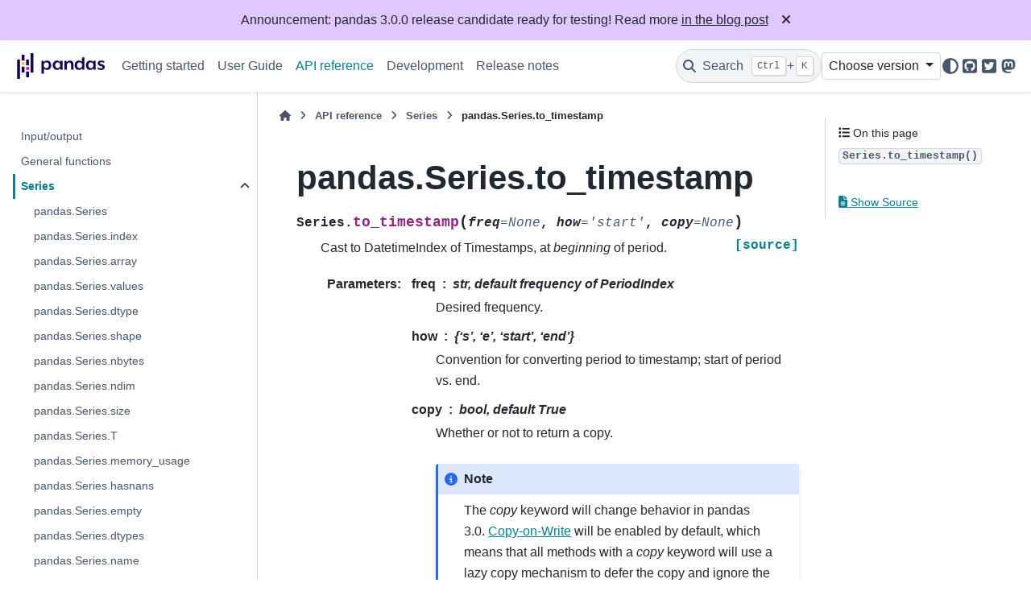

--- FILE ---
content_type: text/html
request_url: http://pandas.pydata.org/pandas-docs/stable/reference/api/pandas.Series.to_timestamp.html
body_size: 9228
content:

<!DOCTYPE html>


<html lang="en" data-content_root="../../" >

  <head>
    <meta charset="utf-8" />
    <meta name="viewport" content="width=device-width, initial-scale=1.0" /><meta name="viewport" content="width=device-width, initial-scale=1" />

    <title>pandas.Series.to_timestamp &#8212; pandas 2.3.3 documentation</title>
  
  
  
  <script data-cfasync="false">
    document.documentElement.dataset.mode = localStorage.getItem("mode") || "";
    document.documentElement.dataset.theme = localStorage.getItem("theme") || "";
  </script>
  <!--
    this give us a css class that will be invisible only if js is disabled
  -->
  <noscript>
    <style>
      .pst-js-only { display: none !important; }

    </style>
  </noscript>
  
  <!-- Loaded before other Sphinx assets -->
  <link href="../../_static/styles/theme.css?digest=956a7be408686d7d6a7b" rel="stylesheet" />
<link href="../../_static/styles/pydata-sphinx-theme.css?digest=956a7be408686d7d6a7b" rel="stylesheet" />

    <link rel="stylesheet" type="text/css" href="../../_static/pygments.css?v=03e43079" />
    <link rel="stylesheet" type="text/css" href="../../_static/plot_directive.css" />
    <link rel="stylesheet" type="text/css" href="../../_static/copybutton.css?v=76b2166b" />
    <link rel="stylesheet" type="text/css" href="../../_static/sphinx-design.min.css?v=95c83b7e" />
    <link rel="stylesheet" type="text/css" href="../../_static/css/getting_started.css?v=150e0881" />
    <link rel="stylesheet" type="text/css" href="../../_static/css/pandas.css?v=b7db95b1" />
  
  <!-- So that users can add custom icons -->
  <script src="../../_static/scripts/fontawesome.js?digest=956a7be408686d7d6a7b"></script>
  <!-- Pre-loaded scripts that we'll load fully later -->
  <link rel="preload" as="script" href="../../_static/scripts/bootstrap.js?digest=956a7be408686d7d6a7b" />
<link rel="preload" as="script" href="../../_static/scripts/pydata-sphinx-theme.js?digest=956a7be408686d7d6a7b" />

    <script src="../../_static/documentation_options.js?v=f4302432"></script>
    <script src="../../_static/doctools.js?v=9bcbadda"></script>
    <script src="../../_static/sphinx_highlight.js?v=dc90522c"></script>
    <script src="../../_static/clipboard.min.js?v=a7894cd8"></script>
    <script src="../../_static/copybutton.js?v=f281be69"></script>
    <script src="../../_static/design-tabs.js?v=f930bc37"></script>
    <script data-domain="pandas.pydata.org" defer="defer" src="https://views.scientific-python.org/js/script.js"></script>
    <script src="https://cdn.jsdelivr.net/npm/@jupyter-widgets/html-manager@^1.0.1/dist/embed-amd.js"></script>
    <script>DOCUMENTATION_OPTIONS.pagename = 'reference/api/pandas.Series.to_timestamp';</script>
    <script>
        DOCUMENTATION_OPTIONS.theme_version = '0.16.1';
        DOCUMENTATION_OPTIONS.theme_switcher_json_url = 'https://pandas.pydata.org/versions.json';
        DOCUMENTATION_OPTIONS.theme_switcher_version_match = '2.3';
        DOCUMENTATION_OPTIONS.show_version_warning_banner =
            false;
        </script>
    <link rel="icon" href="../../_static/favicon.ico"/>
    <link rel="index" title="Index" href="../../genindex.html" />
    <link rel="search" title="Search" href="../../search.html" />
    <link rel="next" title="pandas.Series.to_list" href="pandas.Series.to_list.html" />
    <link rel="prev" title="pandas.Series.to_period" href="pandas.Series.to_period.html" />
  <meta name="viewport" content="width=device-width, initial-scale=1"/>
  <meta name="docsearch:language" content="en"/>
  <meta name="docsearch:version" content="2.3.3" />
  </head>
  
  
  <body data-bs-spy="scroll" data-bs-target=".bd-toc-nav" data-offset="180" data-bs-root-margin="0px 0px -60%" data-default-mode="">

  
  
  <div id="pst-skip-link" class="skip-link d-print-none"><a href="#main-content">Skip to main content</a></div>
  
  <div id="pst-scroll-pixel-helper"></div>
  
  <button type="button" class="btn rounded-pill" id="pst-back-to-top">
    <i class="fa-solid fa-arrow-up"></i>Back to top</button>

  
  <dialog id="pst-search-dialog">
    
<form class="bd-search d-flex align-items-center"
      action="../../search.html"
      method="get">
  <i class="fa-solid fa-magnifying-glass"></i>
  <input type="search"
         class="form-control"
         name="q"
         placeholder="Search the docs ..."
         aria-label="Search the docs ..."
         autocomplete="off"
         autocorrect="off"
         autocapitalize="off"
         spellcheck="false"/>
  <span class="search-button__kbd-shortcut"><kbd class="kbd-shortcut__modifier">Ctrl</kbd>+<kbd>K</kbd></span>
</form>
  </dialog>

  <div class="pst-async-banner-revealer d-none">
  <aside id="bd-header-version-warning" class="d-none d-print-none" aria-label="Version warning"></aside>
  <aside class="bd-header-announcement d-print-none d-none" aria-label="Announcement" data-pst-announcement-url="https://raw.githubusercontent.com/pandas-dev/pandas/main/doc/_templates/docs-announcement-banner.html"></aside>
</div>

  
    <header class="bd-header navbar navbar-expand-lg bd-navbar d-print-none">
<div class="bd-header__inner bd-page-width">
  <button class="pst-navbar-icon sidebar-toggle primary-toggle" aria-label="Site navigation">
    <span class="fa-solid fa-bars"></span>
  </button>
  
  
  <div class=" navbar-header-items__start">
    
      <div class="navbar-item">

  
    
  

<a class="navbar-brand logo" href="../../index.html">
  
  
  
  
  
    
    
      
    
    
    <img src="../../_static/pandas.svg" class="logo__image only-light" alt="pandas 2.3.3 documentation - Home"/>
    <img src="https://pandas.pydata.org/static/img/pandas_white.svg" class="logo__image only-dark pst-js-only" alt="pandas 2.3.3 documentation - Home"/>
  
  
</a></div>
    
  </div>
  
  <div class=" navbar-header-items">
    
    <div class="me-auto navbar-header-items__center">
      
        <div class="navbar-item">
<nav>
  <ul class="bd-navbar-elements navbar-nav">
    
<li class="nav-item ">
  <a class="nav-link nav-internal" href="../../getting_started/index.html">
    Getting started
  </a>
</li>


<li class="nav-item ">
  <a class="nav-link nav-internal" href="../../user_guide/index.html">
    User Guide
  </a>
</li>


<li class="nav-item current active">
  <a class="nav-link nav-internal" href="../index.html">
    API reference
  </a>
</li>


<li class="nav-item ">
  <a class="nav-link nav-internal" href="../../development/index.html">
    Development
  </a>
</li>


<li class="nav-item ">
  <a class="nav-link nav-internal" href="../../whatsnew/index.html">
    Release notes
  </a>
</li>

  </ul>
</nav></div>
      
    </div>
    
    
    <div class="navbar-header-items__end">
      
        <div class="navbar-item navbar-persistent--container">
          

<button class="btn search-button-field search-button__button pst-js-only" title="Search" aria-label="Search" data-bs-placement="bottom" data-bs-toggle="tooltip">
 <i class="fa-solid fa-magnifying-glass"></i>
 <span class="search-button__default-text">Search</span>
 <span class="search-button__kbd-shortcut"><kbd class="kbd-shortcut__modifier">Ctrl</kbd>+<kbd class="kbd-shortcut__modifier">K</kbd></span>
</button>
        </div>
      
      
        <div class="navbar-item">
<div class="version-switcher__container dropdown pst-js-only">
  <button id="pst-version-switcher-button-2"
    type="button"
    class="version-switcher__button btn btn-sm dropdown-toggle"
    data-bs-toggle="dropdown"
    aria-haspopup="listbox"
    aria-controls="pst-version-switcher-list-2"
    aria-label="Version switcher list"
  >
    Choose version  <!-- this text may get changed later by javascript -->
    <span class="caret"></span>
  </button>
  <div id="pst-version-switcher-list-2"
    class="version-switcher__menu dropdown-menu list-group-flush py-0"
    role="listbox" aria-labelledby="pst-version-switcher-button-2">
    <!-- dropdown will be populated by javascript on page load -->
  </div>
</div></div>
      
        <div class="navbar-item">

<button class="btn btn-sm nav-link pst-navbar-icon theme-switch-button pst-js-only" aria-label="Color mode" data-bs-title="Color mode"  data-bs-placement="bottom" data-bs-toggle="tooltip">
  <i class="theme-switch fa-solid fa-sun                fa-lg" data-mode="light" title="Light"></i>
  <i class="theme-switch fa-solid fa-moon               fa-lg" data-mode="dark"  title="Dark"></i>
  <i class="theme-switch fa-solid fa-circle-half-stroke fa-lg" data-mode="auto"  title="System Settings"></i>
</button></div>
      
        <div class="navbar-item"><ul class="navbar-icon-links"
    aria-label="Icon Links">
        <li class="nav-item">
          
          
          
          
          
          
          
          
          <a href="https://github.com/pandas-dev/pandas" title="GitHub" class="nav-link pst-navbar-icon" rel="noopener" target="_blank" data-bs-toggle="tooltip" data-bs-placement="bottom"><i class="fa-brands fa-square-github fa-lg" aria-hidden="true"></i>
            <span class="sr-only">GitHub</span></a>
        </li>
        <li class="nav-item">
          
          
          
          
          
          
          
          
          <a href="https://twitter.com/pandas_dev" title="Twitter" class="nav-link pst-navbar-icon" rel="noopener" target="_blank" data-bs-toggle="tooltip" data-bs-placement="bottom"><i class="fa-brands fa-square-twitter fa-lg" aria-hidden="true"></i>
            <span class="sr-only">Twitter</span></a>
        </li>
        <li class="nav-item">
          
          
          
          
          
          
          
          
          <a href="https://fosstodon.org/@pandas_dev" title="Mastodon" class="nav-link pst-navbar-icon" rel="noopener" target="_blank" data-bs-toggle="tooltip" data-bs-placement="bottom"><i class="fa-brands fa-mastodon fa-lg" aria-hidden="true"></i>
            <span class="sr-only">Mastodon</span></a>
        </li>
</ul></div>
      
    </div>
    
  </div>
  
  
    <div class="navbar-persistent--mobile">

<button class="btn search-button-field search-button__button pst-js-only" title="Search" aria-label="Search" data-bs-placement="bottom" data-bs-toggle="tooltip">
 <i class="fa-solid fa-magnifying-glass"></i>
 <span class="search-button__default-text">Search</span>
 <span class="search-button__kbd-shortcut"><kbd class="kbd-shortcut__modifier">Ctrl</kbd>+<kbd class="kbd-shortcut__modifier">K</kbd></span>
</button>
    </div>
  

  
    <button class="pst-navbar-icon sidebar-toggle secondary-toggle" aria-label="On this page">
      <span class="fa-solid fa-outdent"></span>
    </button>
  
</div>

    </header>
  

  <div class="bd-container">
    <div class="bd-container__inner bd-page-width">
      
      
      
      <dialog id="pst-primary-sidebar-modal"></dialog>
      <div id="pst-primary-sidebar" class="bd-sidebar-primary bd-sidebar">
        

  
  <div class="sidebar-header-items sidebar-primary__section">
    
    
      <div class="sidebar-header-items__center">
        
          
          
            <div class="navbar-item">
<nav>
  <ul class="bd-navbar-elements navbar-nav">
    
<li class="nav-item ">
  <a class="nav-link nav-internal" href="../../getting_started/index.html">
    Getting started
  </a>
</li>


<li class="nav-item ">
  <a class="nav-link nav-internal" href="../../user_guide/index.html">
    User Guide
  </a>
</li>


<li class="nav-item current active">
  <a class="nav-link nav-internal" href="../index.html">
    API reference
  </a>
</li>


<li class="nav-item ">
  <a class="nav-link nav-internal" href="../../development/index.html">
    Development
  </a>
</li>


<li class="nav-item ">
  <a class="nav-link nav-internal" href="../../whatsnew/index.html">
    Release notes
  </a>
</li>

  </ul>
</nav></div>
          
        
      </div>
    
    
    
      <div class="sidebar-header-items__end">
        
          <div class="navbar-item">
<div class="version-switcher__container dropdown pst-js-only">
  <button id="pst-version-switcher-button-3"
    type="button"
    class="version-switcher__button btn btn-sm dropdown-toggle"
    data-bs-toggle="dropdown"
    aria-haspopup="listbox"
    aria-controls="pst-version-switcher-list-3"
    aria-label="Version switcher list"
  >
    Choose version  <!-- this text may get changed later by javascript -->
    <span class="caret"></span>
  </button>
  <div id="pst-version-switcher-list-3"
    class="version-switcher__menu dropdown-menu list-group-flush py-0"
    role="listbox" aria-labelledby="pst-version-switcher-button-3">
    <!-- dropdown will be populated by javascript on page load -->
  </div>
</div></div>
        
          <div class="navbar-item">

<button class="btn btn-sm nav-link pst-navbar-icon theme-switch-button pst-js-only" aria-label="Color mode" data-bs-title="Color mode"  data-bs-placement="bottom" data-bs-toggle="tooltip">
  <i class="theme-switch fa-solid fa-sun                fa-lg" data-mode="light" title="Light"></i>
  <i class="theme-switch fa-solid fa-moon               fa-lg" data-mode="dark"  title="Dark"></i>
  <i class="theme-switch fa-solid fa-circle-half-stroke fa-lg" data-mode="auto"  title="System Settings"></i>
</button></div>
        
          <div class="navbar-item"><ul class="navbar-icon-links"
    aria-label="Icon Links">
        <li class="nav-item">
          
          
          
          
          
          
          
          
          <a href="https://github.com/pandas-dev/pandas" title="GitHub" class="nav-link pst-navbar-icon" rel="noopener" target="_blank" data-bs-toggle="tooltip" data-bs-placement="bottom"><i class="fa-brands fa-square-github fa-lg" aria-hidden="true"></i>
            <span class="sr-only">GitHub</span></a>
        </li>
        <li class="nav-item">
          
          
          
          
          
          
          
          
          <a href="https://twitter.com/pandas_dev" title="Twitter" class="nav-link pst-navbar-icon" rel="noopener" target="_blank" data-bs-toggle="tooltip" data-bs-placement="bottom"><i class="fa-brands fa-square-twitter fa-lg" aria-hidden="true"></i>
            <span class="sr-only">Twitter</span></a>
        </li>
        <li class="nav-item">
          
          
          
          
          
          
          
          
          <a href="https://fosstodon.org/@pandas_dev" title="Mastodon" class="nav-link pst-navbar-icon" rel="noopener" target="_blank" data-bs-toggle="tooltip" data-bs-placement="bottom"><i class="fa-brands fa-mastodon fa-lg" aria-hidden="true"></i>
            <span class="sr-only">Mastodon</span></a>
        </li>
</ul></div>
        
      </div>
    
  </div>
  
    <div class="sidebar-primary-items__start sidebar-primary__section">
        <div class="sidebar-primary-item"><nav class="bd-links" id="bd-docs-nav" aria-label="Main navigation">
  <div class="bd-toc-item navbar-nav">
    
    <ul class="current nav bd-sidenav">
<li class="toctree-l1"><a class="reference internal" href="../io.html">Input/output</a></li>
<li class="toctree-l1"><a class="reference internal" href="../general_functions.html">General functions</a></li>
<li class="toctree-l1 current active has-children"><a class="reference internal" href="../series.html">Series</a><details open="open"><summary><span class="toctree-toggle" role="presentation"><i class="fa-solid fa-chevron-down"></i></span></summary><ul class="current">
<li class="toctree-l2"><a class="reference internal" href="pandas.Series.html">pandas.Series</a></li>
<li class="toctree-l2"><a class="reference internal" href="pandas.Series.index.html">pandas.Series.index</a></li>
<li class="toctree-l2"><a class="reference internal" href="pandas.Series.array.html">pandas.Series.array</a></li>
<li class="toctree-l2"><a class="reference internal" href="pandas.Series.values.html">pandas.Series.values</a></li>
<li class="toctree-l2"><a class="reference internal" href="pandas.Series.dtype.html">pandas.Series.dtype</a></li>
<li class="toctree-l2"><a class="reference internal" href="pandas.Series.shape.html">pandas.Series.shape</a></li>
<li class="toctree-l2"><a class="reference internal" href="pandas.Series.nbytes.html">pandas.Series.nbytes</a></li>
<li class="toctree-l2"><a class="reference internal" href="pandas.Series.ndim.html">pandas.Series.ndim</a></li>
<li class="toctree-l2"><a class="reference internal" href="pandas.Series.size.html">pandas.Series.size</a></li>
<li class="toctree-l2"><a class="reference internal" href="pandas.Series.T.html">pandas.Series.T</a></li>
<li class="toctree-l2"><a class="reference internal" href="pandas.Series.memory_usage.html">pandas.Series.memory_usage</a></li>
<li class="toctree-l2"><a class="reference internal" href="pandas.Series.hasnans.html">pandas.Series.hasnans</a></li>
<li class="toctree-l2"><a class="reference internal" href="pandas.Series.empty.html">pandas.Series.empty</a></li>
<li class="toctree-l2"><a class="reference internal" href="pandas.Series.dtypes.html">pandas.Series.dtypes</a></li>
<li class="toctree-l2"><a class="reference internal" href="pandas.Series.name.html">pandas.Series.name</a></li>
<li class="toctree-l2"><a class="reference internal" href="pandas.Series.flags.html">pandas.Series.flags</a></li>
<li class="toctree-l2"><a class="reference internal" href="pandas.Series.set_flags.html">pandas.Series.set_flags</a></li>
<li class="toctree-l2"><a class="reference internal" href="pandas.Series.astype.html">pandas.Series.astype</a></li>
<li class="toctree-l2"><a class="reference internal" href="pandas.Series.convert_dtypes.html">pandas.Series.convert_dtypes</a></li>
<li class="toctree-l2"><a class="reference internal" href="pandas.Series.infer_objects.html">pandas.Series.infer_objects</a></li>
<li class="toctree-l2"><a class="reference internal" href="pandas.Series.copy.html">pandas.Series.copy</a></li>
<li class="toctree-l2"><a class="reference internal" href="pandas.Series.bool.html">pandas.Series.bool</a></li>
<li class="toctree-l2"><a class="reference internal" href="pandas.Series.to_numpy.html">pandas.Series.to_numpy</a></li>
<li class="toctree-l2"><a class="reference internal" href="pandas.Series.to_period.html">pandas.Series.to_period</a></li>
<li class="toctree-l2 current active"><a class="current reference internal" href="#">pandas.Series.to_timestamp</a></li>
<li class="toctree-l2"><a class="reference internal" href="pandas.Series.to_list.html">pandas.Series.to_list</a></li>
<li class="toctree-l2"><a class="reference internal" href="pandas.Series.__array__.html">pandas.Series.__array__</a></li>
<li class="toctree-l2"><a class="reference internal" href="pandas.Series.get.html">pandas.Series.get</a></li>
<li class="toctree-l2"><a class="reference internal" href="pandas.Series.at.html">pandas.Series.at</a></li>
<li class="toctree-l2"><a class="reference internal" href="pandas.Series.iat.html">pandas.Series.iat</a></li>
<li class="toctree-l2"><a class="reference internal" href="pandas.Series.loc.html">pandas.Series.loc</a></li>
<li class="toctree-l2"><a class="reference internal" href="pandas.Series.iloc.html">pandas.Series.iloc</a></li>
<li class="toctree-l2"><a class="reference internal" href="pandas.Series.__iter__.html">pandas.Series.__iter__</a></li>
<li class="toctree-l2"><a class="reference internal" href="pandas.Series.items.html">pandas.Series.items</a></li>
<li class="toctree-l2"><a class="reference internal" href="pandas.Series.keys.html">pandas.Series.keys</a></li>
<li class="toctree-l2"><a class="reference internal" href="pandas.Series.pop.html">pandas.Series.pop</a></li>
<li class="toctree-l2"><a class="reference internal" href="pandas.Series.item.html">pandas.Series.item</a></li>
<li class="toctree-l2"><a class="reference internal" href="pandas.Series.xs.html">pandas.Series.xs</a></li>
<li class="toctree-l2"><a class="reference internal" href="pandas.Series.add.html">pandas.Series.add</a></li>
<li class="toctree-l2"><a class="reference internal" href="pandas.Series.sub.html">pandas.Series.sub</a></li>
<li class="toctree-l2"><a class="reference internal" href="pandas.Series.mul.html">pandas.Series.mul</a></li>
<li class="toctree-l2"><a class="reference internal" href="pandas.Series.div.html">pandas.Series.div</a></li>
<li class="toctree-l2"><a class="reference internal" href="pandas.Series.truediv.html">pandas.Series.truediv</a></li>
<li class="toctree-l2"><a class="reference internal" href="pandas.Series.floordiv.html">pandas.Series.floordiv</a></li>
<li class="toctree-l2"><a class="reference internal" href="pandas.Series.mod.html">pandas.Series.mod</a></li>
<li class="toctree-l2"><a class="reference internal" href="pandas.Series.pow.html">pandas.Series.pow</a></li>
<li class="toctree-l2"><a class="reference internal" href="pandas.Series.radd.html">pandas.Series.radd</a></li>
<li class="toctree-l2"><a class="reference internal" href="pandas.Series.rsub.html">pandas.Series.rsub</a></li>
<li class="toctree-l2"><a class="reference internal" href="pandas.Series.rmul.html">pandas.Series.rmul</a></li>
<li class="toctree-l2"><a class="reference internal" href="pandas.Series.rdiv.html">pandas.Series.rdiv</a></li>
<li class="toctree-l2"><a class="reference internal" href="pandas.Series.rtruediv.html">pandas.Series.rtruediv</a></li>
<li class="toctree-l2"><a class="reference internal" href="pandas.Series.rfloordiv.html">pandas.Series.rfloordiv</a></li>
<li class="toctree-l2"><a class="reference internal" href="pandas.Series.rmod.html">pandas.Series.rmod</a></li>
<li class="toctree-l2"><a class="reference internal" href="pandas.Series.rpow.html">pandas.Series.rpow</a></li>
<li class="toctree-l2"><a class="reference internal" href="pandas.Series.combine.html">pandas.Series.combine</a></li>
<li class="toctree-l2"><a class="reference internal" href="pandas.Series.combine_first.html">pandas.Series.combine_first</a></li>
<li class="toctree-l2"><a class="reference internal" href="pandas.Series.round.html">pandas.Series.round</a></li>
<li class="toctree-l2"><a class="reference internal" href="pandas.Series.lt.html">pandas.Series.lt</a></li>
<li class="toctree-l2"><a class="reference internal" href="pandas.Series.gt.html">pandas.Series.gt</a></li>
<li class="toctree-l2"><a class="reference internal" href="pandas.Series.le.html">pandas.Series.le</a></li>
<li class="toctree-l2"><a class="reference internal" href="pandas.Series.ge.html">pandas.Series.ge</a></li>
<li class="toctree-l2"><a class="reference internal" href="pandas.Series.ne.html">pandas.Series.ne</a></li>
<li class="toctree-l2"><a class="reference internal" href="pandas.Series.eq.html">pandas.Series.eq</a></li>
<li class="toctree-l2"><a class="reference internal" href="pandas.Series.product.html">pandas.Series.product</a></li>
<li class="toctree-l2"><a class="reference internal" href="pandas.Series.dot.html">pandas.Series.dot</a></li>
<li class="toctree-l2"><a class="reference internal" href="pandas.Series.apply.html">pandas.Series.apply</a></li>
<li class="toctree-l2"><a class="reference internal" href="pandas.Series.agg.html">pandas.Series.agg</a></li>
<li class="toctree-l2"><a class="reference internal" href="pandas.Series.aggregate.html">pandas.Series.aggregate</a></li>
<li class="toctree-l2"><a class="reference internal" href="pandas.Series.transform.html">pandas.Series.transform</a></li>
<li class="toctree-l2"><a class="reference internal" href="pandas.Series.map.html">pandas.Series.map</a></li>
<li class="toctree-l2"><a class="reference internal" href="pandas.Series.groupby.html">pandas.Series.groupby</a></li>
<li class="toctree-l2"><a class="reference internal" href="pandas.Series.rolling.html">pandas.Series.rolling</a></li>
<li class="toctree-l2"><a class="reference internal" href="pandas.Series.expanding.html">pandas.Series.expanding</a></li>
<li class="toctree-l2"><a class="reference internal" href="pandas.Series.ewm.html">pandas.Series.ewm</a></li>
<li class="toctree-l2"><a class="reference internal" href="pandas.Series.pipe.html">pandas.Series.pipe</a></li>
<li class="toctree-l2"><a class="reference internal" href="pandas.Series.abs.html">pandas.Series.abs</a></li>
<li class="toctree-l2"><a class="reference internal" href="pandas.Series.all.html">pandas.Series.all</a></li>
<li class="toctree-l2"><a class="reference internal" href="pandas.Series.any.html">pandas.Series.any</a></li>
<li class="toctree-l2"><a class="reference internal" href="pandas.Series.autocorr.html">pandas.Series.autocorr</a></li>
<li class="toctree-l2"><a class="reference internal" href="pandas.Series.between.html">pandas.Series.between</a></li>
<li class="toctree-l2"><a class="reference internal" href="pandas.Series.clip.html">pandas.Series.clip</a></li>
<li class="toctree-l2"><a class="reference internal" href="pandas.Series.corr.html">pandas.Series.corr</a></li>
<li class="toctree-l2"><a class="reference internal" href="pandas.Series.count.html">pandas.Series.count</a></li>
<li class="toctree-l2"><a class="reference internal" href="pandas.Series.cov.html">pandas.Series.cov</a></li>
<li class="toctree-l2"><a class="reference internal" href="pandas.Series.cummax.html">pandas.Series.cummax</a></li>
<li class="toctree-l2"><a class="reference internal" href="pandas.Series.cummin.html">pandas.Series.cummin</a></li>
<li class="toctree-l2"><a class="reference internal" href="pandas.Series.cumprod.html">pandas.Series.cumprod</a></li>
<li class="toctree-l2"><a class="reference internal" href="pandas.Series.cumsum.html">pandas.Series.cumsum</a></li>
<li class="toctree-l2"><a class="reference internal" href="pandas.Series.describe.html">pandas.Series.describe</a></li>
<li class="toctree-l2"><a class="reference internal" href="pandas.Series.diff.html">pandas.Series.diff</a></li>
<li class="toctree-l2"><a class="reference internal" href="pandas.Series.factorize.html">pandas.Series.factorize</a></li>
<li class="toctree-l2"><a class="reference internal" href="pandas.Series.kurt.html">pandas.Series.kurt</a></li>
<li class="toctree-l2"><a class="reference internal" href="pandas.Series.max.html">pandas.Series.max</a></li>
<li class="toctree-l2"><a class="reference internal" href="pandas.Series.mean.html">pandas.Series.mean</a></li>
<li class="toctree-l2"><a class="reference internal" href="pandas.Series.median.html">pandas.Series.median</a></li>
<li class="toctree-l2"><a class="reference internal" href="pandas.Series.min.html">pandas.Series.min</a></li>
<li class="toctree-l2"><a class="reference internal" href="pandas.Series.mode.html">pandas.Series.mode</a></li>
<li class="toctree-l2"><a class="reference internal" href="pandas.Series.nlargest.html">pandas.Series.nlargest</a></li>
<li class="toctree-l2"><a class="reference internal" href="pandas.Series.nsmallest.html">pandas.Series.nsmallest</a></li>
<li class="toctree-l2"><a class="reference internal" href="pandas.Series.pct_change.html">pandas.Series.pct_change</a></li>
<li class="toctree-l2"><a class="reference internal" href="pandas.Series.prod.html">pandas.Series.prod</a></li>
<li class="toctree-l2"><a class="reference internal" href="pandas.Series.quantile.html">pandas.Series.quantile</a></li>
<li class="toctree-l2"><a class="reference internal" href="pandas.Series.rank.html">pandas.Series.rank</a></li>
<li class="toctree-l2"><a class="reference internal" href="pandas.Series.sem.html">pandas.Series.sem</a></li>
<li class="toctree-l2"><a class="reference internal" href="pandas.Series.skew.html">pandas.Series.skew</a></li>
<li class="toctree-l2"><a class="reference internal" href="pandas.Series.std.html">pandas.Series.std</a></li>
<li class="toctree-l2"><a class="reference internal" href="pandas.Series.sum.html">pandas.Series.sum</a></li>
<li class="toctree-l2"><a class="reference internal" href="pandas.Series.var.html">pandas.Series.var</a></li>
<li class="toctree-l2"><a class="reference internal" href="pandas.Series.kurtosis.html">pandas.Series.kurtosis</a></li>
<li class="toctree-l2"><a class="reference internal" href="pandas.Series.unique.html">pandas.Series.unique</a></li>
<li class="toctree-l2"><a class="reference internal" href="pandas.Series.nunique.html">pandas.Series.nunique</a></li>
<li class="toctree-l2"><a class="reference internal" href="pandas.Series.is_unique.html">pandas.Series.is_unique</a></li>
<li class="toctree-l2"><a class="reference internal" href="pandas.Series.is_monotonic_increasing.html">pandas.Series.is_monotonic_increasing</a></li>
<li class="toctree-l2"><a class="reference internal" href="pandas.Series.is_monotonic_decreasing.html">pandas.Series.is_monotonic_decreasing</a></li>
<li class="toctree-l2"><a class="reference internal" href="pandas.Series.value_counts.html">pandas.Series.value_counts</a></li>
<li class="toctree-l2"><a class="reference internal" href="pandas.Series.align.html">pandas.Series.align</a></li>
<li class="toctree-l2"><a class="reference internal" href="pandas.Series.case_when.html">pandas.Series.case_when</a></li>
<li class="toctree-l2"><a class="reference internal" href="pandas.Series.drop.html">pandas.Series.drop</a></li>
<li class="toctree-l2"><a class="reference internal" href="pandas.Series.droplevel.html">pandas.Series.droplevel</a></li>
<li class="toctree-l2"><a class="reference internal" href="pandas.Series.drop_duplicates.html">pandas.Series.drop_duplicates</a></li>
<li class="toctree-l2"><a class="reference internal" href="pandas.Series.duplicated.html">pandas.Series.duplicated</a></li>
<li class="toctree-l2"><a class="reference internal" href="pandas.Series.equals.html">pandas.Series.equals</a></li>
<li class="toctree-l2"><a class="reference internal" href="pandas.Series.first.html">pandas.Series.first</a></li>
<li class="toctree-l2"><a class="reference internal" href="pandas.Series.head.html">pandas.Series.head</a></li>
<li class="toctree-l2"><a class="reference internal" href="pandas.Series.idxmax.html">pandas.Series.idxmax</a></li>
<li class="toctree-l2"><a class="reference internal" href="pandas.Series.idxmin.html">pandas.Series.idxmin</a></li>
<li class="toctree-l2"><a class="reference internal" href="pandas.Series.isin.html">pandas.Series.isin</a></li>
<li class="toctree-l2"><a class="reference internal" href="pandas.Series.last.html">pandas.Series.last</a></li>
<li class="toctree-l2"><a class="reference internal" href="pandas.Series.reindex.html">pandas.Series.reindex</a></li>
<li class="toctree-l2"><a class="reference internal" href="pandas.Series.reindex_like.html">pandas.Series.reindex_like</a></li>
<li class="toctree-l2"><a class="reference internal" href="pandas.Series.rename.html">pandas.Series.rename</a></li>
<li class="toctree-l2"><a class="reference internal" href="pandas.Series.rename_axis.html">pandas.Series.rename_axis</a></li>
<li class="toctree-l2"><a class="reference internal" href="pandas.Series.reset_index.html">pandas.Series.reset_index</a></li>
<li class="toctree-l2"><a class="reference internal" href="pandas.Series.sample.html">pandas.Series.sample</a></li>
<li class="toctree-l2"><a class="reference internal" href="pandas.Series.set_axis.html">pandas.Series.set_axis</a></li>
<li class="toctree-l2"><a class="reference internal" href="pandas.Series.take.html">pandas.Series.take</a></li>
<li class="toctree-l2"><a class="reference internal" href="pandas.Series.tail.html">pandas.Series.tail</a></li>
<li class="toctree-l2"><a class="reference internal" href="pandas.Series.truncate.html">pandas.Series.truncate</a></li>
<li class="toctree-l2"><a class="reference internal" href="pandas.Series.where.html">pandas.Series.where</a></li>
<li class="toctree-l2"><a class="reference internal" href="pandas.Series.mask.html">pandas.Series.mask</a></li>
<li class="toctree-l2"><a class="reference internal" href="pandas.Series.add_prefix.html">pandas.Series.add_prefix</a></li>
<li class="toctree-l2"><a class="reference internal" href="pandas.Series.add_suffix.html">pandas.Series.add_suffix</a></li>
<li class="toctree-l2"><a class="reference internal" href="pandas.Series.filter.html">pandas.Series.filter</a></li>
<li class="toctree-l2"><a class="reference internal" href="pandas.Series.backfill.html">pandas.Series.backfill</a></li>
<li class="toctree-l2"><a class="reference internal" href="pandas.Series.bfill.html">pandas.Series.bfill</a></li>
<li class="toctree-l2"><a class="reference internal" href="pandas.Series.dropna.html">pandas.Series.dropna</a></li>
<li class="toctree-l2"><a class="reference internal" href="pandas.Series.ffill.html">pandas.Series.ffill</a></li>
<li class="toctree-l2"><a class="reference internal" href="pandas.Series.fillna.html">pandas.Series.fillna</a></li>
<li class="toctree-l2"><a class="reference internal" href="pandas.Series.interpolate.html">pandas.Series.interpolate</a></li>
<li class="toctree-l2"><a class="reference internal" href="pandas.Series.isna.html">pandas.Series.isna</a></li>
<li class="toctree-l2"><a class="reference internal" href="pandas.Series.isnull.html">pandas.Series.isnull</a></li>
<li class="toctree-l2"><a class="reference internal" href="pandas.Series.notna.html">pandas.Series.notna</a></li>
<li class="toctree-l2"><a class="reference internal" href="pandas.Series.notnull.html">pandas.Series.notnull</a></li>
<li class="toctree-l2"><a class="reference internal" href="pandas.Series.pad.html">pandas.Series.pad</a></li>
<li class="toctree-l2"><a class="reference internal" href="pandas.Series.replace.html">pandas.Series.replace</a></li>
<li class="toctree-l2"><a class="reference internal" href="pandas.Series.argsort.html">pandas.Series.argsort</a></li>
<li class="toctree-l2"><a class="reference internal" href="pandas.Series.argmin.html">pandas.Series.argmin</a></li>
<li class="toctree-l2"><a class="reference internal" href="pandas.Series.argmax.html">pandas.Series.argmax</a></li>
<li class="toctree-l2"><a class="reference internal" href="pandas.Series.reorder_levels.html">pandas.Series.reorder_levels</a></li>
<li class="toctree-l2"><a class="reference internal" href="pandas.Series.sort_values.html">pandas.Series.sort_values</a></li>
<li class="toctree-l2"><a class="reference internal" href="pandas.Series.sort_index.html">pandas.Series.sort_index</a></li>
<li class="toctree-l2"><a class="reference internal" href="pandas.Series.swaplevel.html">pandas.Series.swaplevel</a></li>
<li class="toctree-l2"><a class="reference internal" href="pandas.Series.unstack.html">pandas.Series.unstack</a></li>
<li class="toctree-l2"><a class="reference internal" href="pandas.Series.explode.html">pandas.Series.explode</a></li>
<li class="toctree-l2"><a class="reference internal" href="pandas.Series.searchsorted.html">pandas.Series.searchsorted</a></li>
<li class="toctree-l2"><a class="reference internal" href="pandas.Series.ravel.html">pandas.Series.ravel</a></li>
<li class="toctree-l2"><a class="reference internal" href="pandas.Series.repeat.html">pandas.Series.repeat</a></li>
<li class="toctree-l2"><a class="reference internal" href="pandas.Series.squeeze.html">pandas.Series.squeeze</a></li>
<li class="toctree-l2"><a class="reference internal" href="pandas.Series.view.html">pandas.Series.view</a></li>
<li class="toctree-l2"><a class="reference internal" href="pandas.Series.compare.html">pandas.Series.compare</a></li>
<li class="toctree-l2"><a class="reference internal" href="pandas.Series.update.html">pandas.Series.update</a></li>
<li class="toctree-l2"><a class="reference internal" href="pandas.Series.asfreq.html">pandas.Series.asfreq</a></li>
<li class="toctree-l2"><a class="reference internal" href="pandas.Series.asof.html">pandas.Series.asof</a></li>
<li class="toctree-l2"><a class="reference internal" href="pandas.Series.shift.html">pandas.Series.shift</a></li>
<li class="toctree-l2"><a class="reference internal" href="pandas.Series.first_valid_index.html">pandas.Series.first_valid_index</a></li>
<li class="toctree-l2"><a class="reference internal" href="pandas.Series.last_valid_index.html">pandas.Series.last_valid_index</a></li>
<li class="toctree-l2"><a class="reference internal" href="pandas.Series.resample.html">pandas.Series.resample</a></li>
<li class="toctree-l2"><a class="reference internal" href="pandas.Series.tz_convert.html">pandas.Series.tz_convert</a></li>
<li class="toctree-l2"><a class="reference internal" href="pandas.Series.tz_localize.html">pandas.Series.tz_localize</a></li>
<li class="toctree-l2"><a class="reference internal" href="pandas.Series.at_time.html">pandas.Series.at_time</a></li>
<li class="toctree-l2"><a class="reference internal" href="pandas.Series.between_time.html">pandas.Series.between_time</a></li>
<li class="toctree-l2"><a class="reference internal" href="pandas.Series.str.html">pandas.Series.str</a></li>
<li class="toctree-l2"><a class="reference internal" href="pandas.Series.cat.html">pandas.Series.cat</a></li>
<li class="toctree-l2"><a class="reference internal" href="pandas.Series.dt.html">pandas.Series.dt</a></li>
<li class="toctree-l2"><a class="reference internal" href="pandas.Series.sparse.html">pandas.Series.sparse</a></li>
<li class="toctree-l2"><a class="reference internal" href="pandas.DataFrame.sparse.html">pandas.DataFrame.sparse</a></li>
<li class="toctree-l2"><a class="reference internal" href="pandas.Index.str.html">pandas.Index.str</a></li>
<li class="toctree-l2"><a class="reference internal" href="pandas.Series.dt.date.html">pandas.Series.dt.date</a></li>
<li class="toctree-l2"><a class="reference internal" href="pandas.Series.dt.time.html">pandas.Series.dt.time</a></li>
<li class="toctree-l2"><a class="reference internal" href="pandas.Series.dt.timetz.html">pandas.Series.dt.timetz</a></li>
<li class="toctree-l2"><a class="reference internal" href="pandas.Series.dt.year.html">pandas.Series.dt.year</a></li>
<li class="toctree-l2"><a class="reference internal" href="pandas.Series.dt.month.html">pandas.Series.dt.month</a></li>
<li class="toctree-l2"><a class="reference internal" href="pandas.Series.dt.day.html">pandas.Series.dt.day</a></li>
<li class="toctree-l2"><a class="reference internal" href="pandas.Series.dt.hour.html">pandas.Series.dt.hour</a></li>
<li class="toctree-l2"><a class="reference internal" href="pandas.Series.dt.minute.html">pandas.Series.dt.minute</a></li>
<li class="toctree-l2"><a class="reference internal" href="pandas.Series.dt.second.html">pandas.Series.dt.second</a></li>
<li class="toctree-l2"><a class="reference internal" href="pandas.Series.dt.microsecond.html">pandas.Series.dt.microsecond</a></li>
<li class="toctree-l2"><a class="reference internal" href="pandas.Series.dt.nanosecond.html">pandas.Series.dt.nanosecond</a></li>
<li class="toctree-l2"><a class="reference internal" href="pandas.Series.dt.dayofweek.html">pandas.Series.dt.dayofweek</a></li>
<li class="toctree-l2"><a class="reference internal" href="pandas.Series.dt.day_of_week.html">pandas.Series.dt.day_of_week</a></li>
<li class="toctree-l2"><a class="reference internal" href="pandas.Series.dt.weekday.html">pandas.Series.dt.weekday</a></li>
<li class="toctree-l2"><a class="reference internal" href="pandas.Series.dt.dayofyear.html">pandas.Series.dt.dayofyear</a></li>
<li class="toctree-l2"><a class="reference internal" href="pandas.Series.dt.day_of_year.html">pandas.Series.dt.day_of_year</a></li>
<li class="toctree-l2"><a class="reference internal" href="pandas.Series.dt.days_in_month.html">pandas.Series.dt.days_in_month</a></li>
<li class="toctree-l2"><a class="reference internal" href="pandas.Series.dt.quarter.html">pandas.Series.dt.quarter</a></li>
<li class="toctree-l2"><a class="reference internal" href="pandas.Series.dt.is_month_start.html">pandas.Series.dt.is_month_start</a></li>
<li class="toctree-l2"><a class="reference internal" href="pandas.Series.dt.is_month_end.html">pandas.Series.dt.is_month_end</a></li>
<li class="toctree-l2"><a class="reference internal" href="pandas.Series.dt.is_quarter_start.html">pandas.Series.dt.is_quarter_start</a></li>
<li class="toctree-l2"><a class="reference internal" href="pandas.Series.dt.is_quarter_end.html">pandas.Series.dt.is_quarter_end</a></li>
<li class="toctree-l2"><a class="reference internal" href="pandas.Series.dt.is_year_start.html">pandas.Series.dt.is_year_start</a></li>
<li class="toctree-l2"><a class="reference internal" href="pandas.Series.dt.is_year_end.html">pandas.Series.dt.is_year_end</a></li>
<li class="toctree-l2"><a class="reference internal" href="pandas.Series.dt.is_leap_year.html">pandas.Series.dt.is_leap_year</a></li>
<li class="toctree-l2"><a class="reference internal" href="pandas.Series.dt.daysinmonth.html">pandas.Series.dt.daysinmonth</a></li>
<li class="toctree-l2"><a class="reference internal" href="pandas.Series.dt.days_in_month.html">pandas.Series.dt.days_in_month</a></li>
<li class="toctree-l2"><a class="reference internal" href="pandas.Series.dt.tz.html">pandas.Series.dt.tz</a></li>
<li class="toctree-l2"><a class="reference internal" href="pandas.Series.dt.freq.html">pandas.Series.dt.freq</a></li>
<li class="toctree-l2"><a class="reference internal" href="pandas.Series.dt.unit.html">pandas.Series.dt.unit</a></li>
<li class="toctree-l2"><a class="reference internal" href="pandas.Series.dt.isocalendar.html">pandas.Series.dt.isocalendar</a></li>
<li class="toctree-l2"><a class="reference internal" href="pandas.Series.dt.to_period.html">pandas.Series.dt.to_period</a></li>
<li class="toctree-l2"><a class="reference internal" href="pandas.Series.dt.to_pydatetime.html">pandas.Series.dt.to_pydatetime</a></li>
<li class="toctree-l2"><a class="reference internal" href="pandas.Series.dt.tz_localize.html">pandas.Series.dt.tz_localize</a></li>
<li class="toctree-l2"><a class="reference internal" href="pandas.Series.dt.tz_convert.html">pandas.Series.dt.tz_convert</a></li>
<li class="toctree-l2"><a class="reference internal" href="pandas.Series.dt.normalize.html">pandas.Series.dt.normalize</a></li>
<li class="toctree-l2"><a class="reference internal" href="pandas.Series.dt.strftime.html">pandas.Series.dt.strftime</a></li>
<li class="toctree-l2"><a class="reference internal" href="pandas.Series.dt.round.html">pandas.Series.dt.round</a></li>
<li class="toctree-l2"><a class="reference internal" href="pandas.Series.dt.floor.html">pandas.Series.dt.floor</a></li>
<li class="toctree-l2"><a class="reference internal" href="pandas.Series.dt.ceil.html">pandas.Series.dt.ceil</a></li>
<li class="toctree-l2"><a class="reference internal" href="pandas.Series.dt.month_name.html">pandas.Series.dt.month_name</a></li>
<li class="toctree-l2"><a class="reference internal" href="pandas.Series.dt.day_name.html">pandas.Series.dt.day_name</a></li>
<li class="toctree-l2"><a class="reference internal" href="pandas.Series.dt.as_unit.html">pandas.Series.dt.as_unit</a></li>
<li class="toctree-l2"><a class="reference internal" href="pandas.Series.dt.qyear.html">pandas.Series.dt.qyear</a></li>
<li class="toctree-l2"><a class="reference internal" href="pandas.Series.dt.start_time.html">pandas.Series.dt.start_time</a></li>
<li class="toctree-l2"><a class="reference internal" href="pandas.Series.dt.end_time.html">pandas.Series.dt.end_time</a></li>
<li class="toctree-l2"><a class="reference internal" href="pandas.Series.dt.days.html">pandas.Series.dt.days</a></li>
<li class="toctree-l2"><a class="reference internal" href="pandas.Series.dt.seconds.html">pandas.Series.dt.seconds</a></li>
<li class="toctree-l2"><a class="reference internal" href="pandas.Series.dt.microseconds.html">pandas.Series.dt.microseconds</a></li>
<li class="toctree-l2"><a class="reference internal" href="pandas.Series.dt.nanoseconds.html">pandas.Series.dt.nanoseconds</a></li>
<li class="toctree-l2"><a class="reference internal" href="pandas.Series.dt.components.html">pandas.Series.dt.components</a></li>
<li class="toctree-l2"><a class="reference internal" href="pandas.Series.dt.unit.html">pandas.Series.dt.unit</a></li>
<li class="toctree-l2"><a class="reference internal" href="pandas.Series.dt.to_pytimedelta.html">pandas.Series.dt.to_pytimedelta</a></li>
<li class="toctree-l2"><a class="reference internal" href="pandas.Series.dt.total_seconds.html">pandas.Series.dt.total_seconds</a></li>
<li class="toctree-l2"><a class="reference internal" href="pandas.Series.dt.as_unit.html">pandas.Series.dt.as_unit</a></li>
<li class="toctree-l2"><a class="reference internal" href="pandas.Series.str.capitalize.html">pandas.Series.str.capitalize</a></li>
<li class="toctree-l2"><a class="reference internal" href="pandas.Series.str.casefold.html">pandas.Series.str.casefold</a></li>
<li class="toctree-l2"><a class="reference internal" href="pandas.Series.str.cat.html">pandas.Series.str.cat</a></li>
<li class="toctree-l2"><a class="reference internal" href="pandas.Series.str.center.html">pandas.Series.str.center</a></li>
<li class="toctree-l2"><a class="reference internal" href="pandas.Series.str.contains.html">pandas.Series.str.contains</a></li>
<li class="toctree-l2"><a class="reference internal" href="pandas.Series.str.count.html">pandas.Series.str.count</a></li>
<li class="toctree-l2"><a class="reference internal" href="pandas.Series.str.decode.html">pandas.Series.str.decode</a></li>
<li class="toctree-l2"><a class="reference internal" href="pandas.Series.str.encode.html">pandas.Series.str.encode</a></li>
<li class="toctree-l2"><a class="reference internal" href="pandas.Series.str.endswith.html">pandas.Series.str.endswith</a></li>
<li class="toctree-l2"><a class="reference internal" href="pandas.Series.str.extract.html">pandas.Series.str.extract</a></li>
<li class="toctree-l2"><a class="reference internal" href="pandas.Series.str.extractall.html">pandas.Series.str.extractall</a></li>
<li class="toctree-l2"><a class="reference internal" href="pandas.Series.str.find.html">pandas.Series.str.find</a></li>
<li class="toctree-l2"><a class="reference internal" href="pandas.Series.str.findall.html">pandas.Series.str.findall</a></li>
<li class="toctree-l2"><a class="reference internal" href="pandas.Series.str.fullmatch.html">pandas.Series.str.fullmatch</a></li>
<li class="toctree-l2"><a class="reference internal" href="pandas.Series.str.get.html">pandas.Series.str.get</a></li>
<li class="toctree-l2"><a class="reference internal" href="pandas.Series.str.index.html">pandas.Series.str.index</a></li>
<li class="toctree-l2"><a class="reference internal" href="pandas.Series.str.join.html">pandas.Series.str.join</a></li>
<li class="toctree-l2"><a class="reference internal" href="pandas.Series.str.len.html">pandas.Series.str.len</a></li>
<li class="toctree-l2"><a class="reference internal" href="pandas.Series.str.ljust.html">pandas.Series.str.ljust</a></li>
<li class="toctree-l2"><a class="reference internal" href="pandas.Series.str.lower.html">pandas.Series.str.lower</a></li>
<li class="toctree-l2"><a class="reference internal" href="pandas.Series.str.lstrip.html">pandas.Series.str.lstrip</a></li>
<li class="toctree-l2"><a class="reference internal" href="pandas.Series.str.match.html">pandas.Series.str.match</a></li>
<li class="toctree-l2"><a class="reference internal" href="pandas.Series.str.normalize.html">pandas.Series.str.normalize</a></li>
<li class="toctree-l2"><a class="reference internal" href="pandas.Series.str.pad.html">pandas.Series.str.pad</a></li>
<li class="toctree-l2"><a class="reference internal" href="pandas.Series.str.partition.html">pandas.Series.str.partition</a></li>
<li class="toctree-l2"><a class="reference internal" href="pandas.Series.str.removeprefix.html">pandas.Series.str.removeprefix</a></li>
<li class="toctree-l2"><a class="reference internal" href="pandas.Series.str.removesuffix.html">pandas.Series.str.removesuffix</a></li>
<li class="toctree-l2"><a class="reference internal" href="pandas.Series.str.repeat.html">pandas.Series.str.repeat</a></li>
<li class="toctree-l2"><a class="reference internal" href="pandas.Series.str.replace.html">pandas.Series.str.replace</a></li>
<li class="toctree-l2"><a class="reference internal" href="pandas.Series.str.rfind.html">pandas.Series.str.rfind</a></li>
<li class="toctree-l2"><a class="reference internal" href="pandas.Series.str.rindex.html">pandas.Series.str.rindex</a></li>
<li class="toctree-l2"><a class="reference internal" href="pandas.Series.str.rjust.html">pandas.Series.str.rjust</a></li>
<li class="toctree-l2"><a class="reference internal" href="pandas.Series.str.rpartition.html">pandas.Series.str.rpartition</a></li>
<li class="toctree-l2"><a class="reference internal" href="pandas.Series.str.rstrip.html">pandas.Series.str.rstrip</a></li>
<li class="toctree-l2"><a class="reference internal" href="pandas.Series.str.slice.html">pandas.Series.str.slice</a></li>
<li class="toctree-l2"><a class="reference internal" href="pandas.Series.str.slice_replace.html">pandas.Series.str.slice_replace</a></li>
<li class="toctree-l2"><a class="reference internal" href="pandas.Series.str.split.html">pandas.Series.str.split</a></li>
<li class="toctree-l2"><a class="reference internal" href="pandas.Series.str.rsplit.html">pandas.Series.str.rsplit</a></li>
<li class="toctree-l2"><a class="reference internal" href="pandas.Series.str.startswith.html">pandas.Series.str.startswith</a></li>
<li class="toctree-l2"><a class="reference internal" href="pandas.Series.str.strip.html">pandas.Series.str.strip</a></li>
<li class="toctree-l2"><a class="reference internal" href="pandas.Series.str.swapcase.html">pandas.Series.str.swapcase</a></li>
<li class="toctree-l2"><a class="reference internal" href="pandas.Series.str.title.html">pandas.Series.str.title</a></li>
<li class="toctree-l2"><a class="reference internal" href="pandas.Series.str.translate.html">pandas.Series.str.translate</a></li>
<li class="toctree-l2"><a class="reference internal" href="pandas.Series.str.upper.html">pandas.Series.str.upper</a></li>
<li class="toctree-l2"><a class="reference internal" href="pandas.Series.str.wrap.html">pandas.Series.str.wrap</a></li>
<li class="toctree-l2"><a class="reference internal" href="pandas.Series.str.zfill.html">pandas.Series.str.zfill</a></li>
<li class="toctree-l2"><a class="reference internal" href="pandas.Series.str.isalnum.html">pandas.Series.str.isalnum</a></li>
<li class="toctree-l2"><a class="reference internal" href="pandas.Series.str.isalpha.html">pandas.Series.str.isalpha</a></li>
<li class="toctree-l2"><a class="reference internal" href="pandas.Series.str.isdigit.html">pandas.Series.str.isdigit</a></li>
<li class="toctree-l2"><a class="reference internal" href="pandas.Series.str.isspace.html">pandas.Series.str.isspace</a></li>
<li class="toctree-l2"><a class="reference internal" href="pandas.Series.str.islower.html">pandas.Series.str.islower</a></li>
<li class="toctree-l2"><a class="reference internal" href="pandas.Series.str.isupper.html">pandas.Series.str.isupper</a></li>
<li class="toctree-l2"><a class="reference internal" href="pandas.Series.str.istitle.html">pandas.Series.str.istitle</a></li>
<li class="toctree-l2"><a class="reference internal" href="pandas.Series.str.isnumeric.html">pandas.Series.str.isnumeric</a></li>
<li class="toctree-l2"><a class="reference internal" href="pandas.Series.str.isdecimal.html">pandas.Series.str.isdecimal</a></li>
<li class="toctree-l2"><a class="reference internal" href="pandas.Series.str.get_dummies.html">pandas.Series.str.get_dummies</a></li>
<li class="toctree-l2"><a class="reference internal" href="pandas.Series.cat.categories.html">pandas.Series.cat.categories</a></li>
<li class="toctree-l2"><a class="reference internal" href="pandas.Series.cat.ordered.html">pandas.Series.cat.ordered</a></li>
<li class="toctree-l2"><a class="reference internal" href="pandas.Series.cat.codes.html">pandas.Series.cat.codes</a></li>
<li class="toctree-l2"><a class="reference internal" href="pandas.Series.cat.rename_categories.html">pandas.Series.cat.rename_categories</a></li>
<li class="toctree-l2"><a class="reference internal" href="pandas.Series.cat.reorder_categories.html">pandas.Series.cat.reorder_categories</a></li>
<li class="toctree-l2"><a class="reference internal" href="pandas.Series.cat.add_categories.html">pandas.Series.cat.add_categories</a></li>
<li class="toctree-l2"><a class="reference internal" href="pandas.Series.cat.remove_categories.html">pandas.Series.cat.remove_categories</a></li>
<li class="toctree-l2"><a class="reference internal" href="pandas.Series.cat.remove_unused_categories.html">pandas.Series.cat.remove_unused_categories</a></li>
<li class="toctree-l2"><a class="reference internal" href="pandas.Series.cat.set_categories.html">pandas.Series.cat.set_categories</a></li>
<li class="toctree-l2"><a class="reference internal" href="pandas.Series.cat.as_ordered.html">pandas.Series.cat.as_ordered</a></li>
<li class="toctree-l2"><a class="reference internal" href="pandas.Series.cat.as_unordered.html">pandas.Series.cat.as_unordered</a></li>
<li class="toctree-l2"><a class="reference internal" href="pandas.Series.sparse.npoints.html">pandas.Series.sparse.npoints</a></li>
<li class="toctree-l2"><a class="reference internal" href="pandas.Series.sparse.density.html">pandas.Series.sparse.density</a></li>
<li class="toctree-l2"><a class="reference internal" href="pandas.Series.sparse.fill_value.html">pandas.Series.sparse.fill_value</a></li>
<li class="toctree-l2"><a class="reference internal" href="pandas.Series.sparse.sp_values.html">pandas.Series.sparse.sp_values</a></li>
<li class="toctree-l2"><a class="reference internal" href="pandas.Series.sparse.from_coo.html">pandas.Series.sparse.from_coo</a></li>
<li class="toctree-l2"><a class="reference internal" href="pandas.Series.sparse.to_coo.html">pandas.Series.sparse.to_coo</a></li>
<li class="toctree-l2"><a class="reference internal" href="pandas.Series.list.flatten.html">pandas.Series.list.flatten</a></li>
<li class="toctree-l2"><a class="reference internal" href="pandas.Series.list.len.html">pandas.Series.list.len</a></li>
<li class="toctree-l2"><a class="reference internal" href="pandas.Series.list.__getitem__.html">pandas.Series.list.__getitem__</a></li>
<li class="toctree-l2"><a class="reference internal" href="pandas.Series.struct.dtypes.html">pandas.Series.struct.dtypes</a></li>
<li class="toctree-l2"><a class="reference internal" href="pandas.Series.struct.field.html">pandas.Series.struct.field</a></li>
<li class="toctree-l2"><a class="reference internal" href="pandas.Series.struct.explode.html">pandas.Series.struct.explode</a></li>
<li class="toctree-l2"><a class="reference internal" href="pandas.Flags.html">pandas.Flags</a></li>
<li class="toctree-l2"><a class="reference internal" href="pandas.Series.attrs.html">pandas.Series.attrs</a></li>
<li class="toctree-l2"><a class="reference internal" href="pandas.Series.plot.html">pandas.Series.plot</a></li>
<li class="toctree-l2"><a class="reference internal" href="pandas.Series.plot.area.html">pandas.Series.plot.area</a></li>
<li class="toctree-l2"><a class="reference internal" href="pandas.Series.plot.bar.html">pandas.Series.plot.bar</a></li>
<li class="toctree-l2"><a class="reference internal" href="pandas.Series.plot.barh.html">pandas.Series.plot.barh</a></li>
<li class="toctree-l2"><a class="reference internal" href="pandas.Series.plot.box.html">pandas.Series.plot.box</a></li>
<li class="toctree-l2"><a class="reference internal" href="pandas.Series.plot.density.html">pandas.Series.plot.density</a></li>
<li class="toctree-l2"><a class="reference internal" href="pandas.Series.plot.hist.html">pandas.Series.plot.hist</a></li>
<li class="toctree-l2"><a class="reference internal" href="pandas.Series.plot.kde.html">pandas.Series.plot.kde</a></li>
<li class="toctree-l2"><a class="reference internal" href="pandas.Series.plot.line.html">pandas.Series.plot.line</a></li>
<li class="toctree-l2"><a class="reference internal" href="pandas.Series.plot.pie.html">pandas.Series.plot.pie</a></li>
<li class="toctree-l2"><a class="reference internal" href="pandas.Series.hist.html">pandas.Series.hist</a></li>
<li class="toctree-l2"><a class="reference internal" href="pandas.Series.to_pickle.html">pandas.Series.to_pickle</a></li>
<li class="toctree-l2"><a class="reference internal" href="pandas.Series.to_csv.html">pandas.Series.to_csv</a></li>
<li class="toctree-l2"><a class="reference internal" href="pandas.Series.to_dict.html">pandas.Series.to_dict</a></li>
<li class="toctree-l2"><a class="reference internal" href="pandas.Series.to_excel.html">pandas.Series.to_excel</a></li>
<li class="toctree-l2"><a class="reference internal" href="pandas.Series.to_frame.html">pandas.Series.to_frame</a></li>
<li class="toctree-l2"><a class="reference internal" href="pandas.Series.to_xarray.html">pandas.Series.to_xarray</a></li>
<li class="toctree-l2"><a class="reference internal" href="pandas.Series.to_hdf.html">pandas.Series.to_hdf</a></li>
<li class="toctree-l2"><a class="reference internal" href="pandas.Series.to_sql.html">pandas.Series.to_sql</a></li>
<li class="toctree-l2"><a class="reference internal" href="pandas.Series.to_json.html">pandas.Series.to_json</a></li>
<li class="toctree-l2"><a class="reference internal" href="pandas.Series.to_string.html">pandas.Series.to_string</a></li>
<li class="toctree-l2"><a class="reference internal" href="pandas.Series.to_clipboard.html">pandas.Series.to_clipboard</a></li>
<li class="toctree-l2"><a class="reference internal" href="pandas.Series.to_latex.html">pandas.Series.to_latex</a></li>
<li class="toctree-l2"><a class="reference internal" href="pandas.Series.to_markdown.html">pandas.Series.to_markdown</a></li>
</ul>
</details></li>
<li class="toctree-l1"><a class="reference internal" href="../frame.html">DataFrame</a></li>
<li class="toctree-l1"><a class="reference internal" href="../arrays.html">pandas arrays, scalars, and data types</a></li>
<li class="toctree-l1"><a class="reference internal" href="../indexing.html">Index objects</a></li>
<li class="toctree-l1"><a class="reference internal" href="../offset_frequency.html">Date offsets</a></li>

<li class="toctree-l1"><a class="reference internal" href="../window.html">Window</a></li>
<li class="toctree-l1"><a class="reference internal" href="../groupby.html">GroupBy</a></li>
<li class="toctree-l1"><a class="reference internal" href="../resampling.html">Resampling</a></li>
<li class="toctree-l1"><a class="reference internal" href="../style.html">Style</a></li>
<li class="toctree-l1"><a class="reference internal" href="../plotting.html">Plotting</a></li>
<li class="toctree-l1"><a class="reference internal" href="../options.html">Options and settings</a></li>
<li class="toctree-l1"><a class="reference internal" href="../extensions.html">Extensions</a></li>
<li class="toctree-l1"><a class="reference internal" href="../testing.html">Testing</a></li>
<li class="toctree-l1"><a class="reference internal" href="../missing_value.html">Missing values</a></li>
</ul>

    
  </div>
</nav></div>
    </div>
  
  
  <div class="sidebar-primary-items__end sidebar-primary__section">
      <div class="sidebar-primary-item">
<div id="ethical-ad-placement"
      class="flat"
      data-ea-publisher="readthedocs"
      data-ea-type="readthedocs-sidebar"
      data-ea-manual="true">
</div></div>
  </div>


      </div>
      
      <main id="main-content" class="bd-main" role="main">
        
        
          <div class="bd-content">
            <div class="bd-article-container">
              
              <div class="bd-header-article d-print-none">
<div class="header-article-items header-article__inner">
  
    <div class="header-article-items__start">
      
        <div class="header-article-item">

<nav aria-label="Breadcrumb" class="d-print-none">
  <ul class="bd-breadcrumbs">
    
    <li class="breadcrumb-item breadcrumb-home">
      <a href="../../index.html" class="nav-link" aria-label="Home">
        <i class="fa-solid fa-home"></i>
      </a>
    </li>
    
    <li class="breadcrumb-item"><a href="../index.html" class="nav-link">API reference</a></li>
    
    
    <li class="breadcrumb-item"><a href="../series.html" class="nav-link">Series</a></li>
    
    <li class="breadcrumb-item active" aria-current="page"><span class="ellipsis">pandas.Series.to_timestamp</span></li>
  </ul>
</nav>
</div>
      
    </div>
  
  
</div>
</div>
              
              
              
                
<div id="searchbox"></div>
                <article class="bd-article">
                  
  <section id="pandas-series-to-timestamp">
<h1>pandas.Series.to_timestamp<a class="headerlink" href="#pandas-series-to-timestamp" title="Link to this heading">#</a></h1>
<dl class="py method">
<dt class="sig sig-object py" id="pandas.Series.to_timestamp">
<span class="sig-prename descclassname"><span class="pre">Series.</span></span><span class="sig-name descname"><span class="pre">to_timestamp</span></span><span class="sig-paren">(</span><em class="sig-param"><span class="n"><span class="pre">freq</span></span><span class="o"><span class="pre">=</span></span><span class="default_value"><span class="pre">None</span></span></em>, <em class="sig-param"><span class="n"><span class="pre">how</span></span><span class="o"><span class="pre">=</span></span><span class="default_value"><span class="pre">'start'</span></span></em>, <em class="sig-param"><span class="n"><span class="pre">copy</span></span><span class="o"><span class="pre">=</span></span><span class="default_value"><span class="pre">None</span></span></em><span class="sig-paren">)</span><a class="reference external" href="https://github.com/pandas-dev/pandas/blob/main/pandas/core/series.py#L5937-L6007"><span class="viewcode-link"><span class="pre">[source]</span></span></a><a class="headerlink" href="#pandas.Series.to_timestamp" title="Link to this definition">#</a></dt>
<dd><p>Cast to DatetimeIndex of Timestamps, at <em>beginning</em> of period.</p>
<dl class="field-list">
<dt class="field-odd">Parameters<span class="colon">:</span></dt>
<dd class="field-odd"><dl>
<dt><strong>freq</strong><span class="classifier">str, default frequency of PeriodIndex</span></dt><dd><p>Desired frequency.</p>
</dd>
<dt><strong>how</strong><span class="classifier">{‘s’, ‘e’, ‘start’, ‘end’}</span></dt><dd><p>Convention for converting period to timestamp; start of period
vs. end.</p>
</dd>
<dt><strong>copy</strong><span class="classifier">bool, default True</span></dt><dd><p>Whether or not to return a copy.</p>
<div class="admonition note">
<p class="admonition-title">Note</p>
<p>The <cite>copy</cite> keyword will change behavior in pandas 3.0.
<a class="reference external" href="https://pandas.pydata.org/docs/dev/user_guide/copy_on_write.html">Copy-on-Write</a>
will be enabled by default, which means that all methods with a
<cite>copy</cite> keyword will use a lazy copy mechanism to defer the copy and
ignore the <cite>copy</cite> keyword. The <cite>copy</cite> keyword will be removed in a
future version of pandas.</p>
<p>You can already get the future behavior and improvements through
enabling copy on write <code class="docutils literal notranslate"><span class="pre">pd.options.mode.copy_on_write</span> <span class="pre">=</span> <span class="pre">True</span></code></p>
</div>
</dd>
</dl>
</dd>
<dt class="field-even">Returns<span class="colon">:</span></dt>
<dd class="field-even"><dl class="simple">
<dt>Series with DatetimeIndex</dt><dd></dd>
</dl>
</dd>
</dl>
<p class="rubric">Examples</p>
<div class="doctest highlight-default notranslate"><div class="highlight"><pre><span></span><span class="gp">&gt;&gt;&gt; </span><span class="n">idx</span> <span class="o">=</span> <span class="n">pd</span><span class="o">.</span><span class="n">PeriodIndex</span><span class="p">([</span><span class="s1">&#39;2023&#39;</span><span class="p">,</span> <span class="s1">&#39;2024&#39;</span><span class="p">,</span> <span class="s1">&#39;2025&#39;</span><span class="p">],</span> <span class="n">freq</span><span class="o">=</span><span class="s1">&#39;Y&#39;</span><span class="p">)</span>
<span class="gp">&gt;&gt;&gt; </span><span class="n">s1</span> <span class="o">=</span> <span class="n">pd</span><span class="o">.</span><span class="n">Series</span><span class="p">([</span><span class="mi">1</span><span class="p">,</span> <span class="mi">2</span><span class="p">,</span> <span class="mi">3</span><span class="p">],</span> <span class="n">index</span><span class="o">=</span><span class="n">idx</span><span class="p">)</span>
<span class="gp">&gt;&gt;&gt; </span><span class="n">s1</span>
<span class="go">2023    1</span>
<span class="go">2024    2</span>
<span class="go">2025    3</span>
<span class="go">Freq: Y-DEC, dtype: int64</span>
</pre></div>
</div>
<p>The resulting frequency of the Timestamps is <cite>YearBegin</cite></p>
<div class="doctest highlight-default notranslate"><div class="highlight"><pre><span></span><span class="gp">&gt;&gt;&gt; </span><span class="n">s1</span> <span class="o">=</span> <span class="n">s1</span><span class="o">.</span><span class="n">to_timestamp</span><span class="p">()</span>
<span class="gp">&gt;&gt;&gt; </span><span class="n">s1</span>
<span class="go">2023-01-01    1</span>
<span class="go">2024-01-01    2</span>
<span class="go">2025-01-01    3</span>
<span class="go">Freq: YS-JAN, dtype: int64</span>
</pre></div>
</div>
<p>Using <cite>freq</cite> which is the offset that the Timestamps will have</p>
<div class="doctest highlight-default notranslate"><div class="highlight"><pre><span></span><span class="gp">&gt;&gt;&gt; </span><span class="n">s2</span> <span class="o">=</span> <span class="n">pd</span><span class="o">.</span><span class="n">Series</span><span class="p">([</span><span class="mi">1</span><span class="p">,</span> <span class="mi">2</span><span class="p">,</span> <span class="mi">3</span><span class="p">],</span> <span class="n">index</span><span class="o">=</span><span class="n">idx</span><span class="p">)</span>
<span class="gp">&gt;&gt;&gt; </span><span class="n">s2</span> <span class="o">=</span> <span class="n">s2</span><span class="o">.</span><span class="n">to_timestamp</span><span class="p">(</span><span class="n">freq</span><span class="o">=</span><span class="s1">&#39;M&#39;</span><span class="p">)</span>
<span class="gp">&gt;&gt;&gt; </span><span class="n">s2</span>
<span class="go">2023-01-31    1</span>
<span class="go">2024-01-31    2</span>
<span class="go">2025-01-31    3</span>
<span class="go">Freq: YE-JAN, dtype: int64</span>
</pre></div>
</div>
</dd></dl>

</section>


                </article>
              
              
              
              
              
                <footer class="prev-next-footer d-print-none">
                  
<div class="prev-next-area">
    <a class="left-prev"
       href="pandas.Series.to_period.html"
       title="previous page">
      <i class="fa-solid fa-angle-left"></i>
      <div class="prev-next-info">
        <p class="prev-next-subtitle">previous</p>
        <p class="prev-next-title">pandas.Series.to_period</p>
      </div>
    </a>
    <a class="right-next"
       href="pandas.Series.to_list.html"
       title="next page">
      <div class="prev-next-info">
        <p class="prev-next-subtitle">next</p>
        <p class="prev-next-title">pandas.Series.to_list</p>
      </div>
      <i class="fa-solid fa-angle-right"></i>
    </a>
</div>
                </footer>
              
            </div>
            
            
              
                <dialog id="pst-secondary-sidebar-modal"></dialog>
                <div id="pst-secondary-sidebar" class="bd-sidebar-secondary bd-toc"><div class="sidebar-secondary-items sidebar-secondary__inner">


  <div class="sidebar-secondary-item">
<div
    id="pst-page-navigation-heading-2"
    class="page-toc tocsection onthispage">
    <i class="fa-solid fa-list"></i> On this page
  </div>
  <nav class="bd-toc-nav page-toc" aria-labelledby="pst-page-navigation-heading-2">
    <ul class="visible nav section-nav flex-column">
<li class="toc-h2 nav-item toc-entry"><a class="reference internal nav-link" href="#pandas.Series.to_timestamp"><code class="docutils literal notranslate"><span class="pre">Series.to_timestamp()</span></code></a></li>
</ul>
  </nav></div>

  <div class="sidebar-secondary-item">

  <div class="tocsection sourcelink">
    <a href="../../_sources/reference/api/pandas.Series.to_timestamp.rst.txt">
      <i class="fa-solid fa-file-lines"></i> Show Source
    </a>
  </div>
</div>

</div></div>
              
            
          </div>
          <footer class="bd-footer-content">
            
          </footer>
        
      </main>
    </div>
  </div>
  
  <!-- Scripts loaded after <body> so the DOM is not blocked -->
  <script defer src="../../_static/scripts/bootstrap.js?digest=956a7be408686d7d6a7b"></script>
<script defer src="../../_static/scripts/pydata-sphinx-theme.js?digest=956a7be408686d7d6a7b"></script>

  <footer class="bd-footer">
<div class="bd-footer__inner bd-page-width">
  
    <div class="footer-items__start">
      
        <div class="footer-item"><p class="copyright">
    &copy 2026, pandas via <a href="https://numfocus.org">NumFOCUS, Inc.</a> Hosted by <a href="https://www.ovhcloud.com">OVHcloud</a>.
</p></div>
      
        <div class="footer-item">

  <p class="sphinx-version">
    Created using <a href="https://www.sphinx-doc.org/">Sphinx</a> 8.1.3.
    <br/>
  </p>
</div>
      
    </div>
  
  
  
    <div class="footer-items__end">
      
        <div class="footer-item">
<p class="theme-version">
  <!-- # L10n: Setting the PST URL as an argument as this does not need to be localized -->
  Built with the <a href="https://pydata-sphinx-theme.readthedocs.io/en/stable/index.html">PyData Sphinx Theme</a> 0.16.1.
</p></div>
      
    </div>
  
</div>

  </footer>
  </body>
</html>

--- FILE ---
content_type: application/javascript
request_url: http://pandas.pydata.org/pandas-docs/stable/_static/scripts/pydata-sphinx-theme.js?digest=956a7be408686d7d6a7b
body_size: 4439
content:
(()=>{"use strict";function e(e){"loading"!=document.readyState?e():document.addEventListener("DOMContentLoaded",e)}const t=e=>"string"==typeof e&&/^[v\d]/.test(e)&&o.test(e),n=(e,t,n)=>{u(n);const o=((e,t)=>{const n=r(e),o=r(t),a=n.pop(),s=o.pop(),c=i(n,o);return 0!==c?c:a&&s?i(a.split("."),s.split(".")):a||s?a?-1:1:0})(e,t);return l[n].includes(o)},o=/^[v^~<>=]*?(\d+)(?:\.([x*]|\d+)(?:\.([x*]|\d+)(?:\.([x*]|\d+))?(?:-([\da-z\-]+(?:\.[\da-z\-]+)*))?(?:\+[\da-z\-]+(?:\.[\da-z\-]+)*)?)?)?$/i,r=e=>{if("string"!=typeof e)throw new TypeError("Invalid argument expected string");const t=e.match(o);if(!t)throw new Error(`Invalid argument not valid semver ('${e}' received)`);return t.shift(),t},a=e=>"*"===e||"x"===e||"X"===e,s=e=>{const t=parseInt(e,10);return isNaN(t)?e:t},c=(e,t)=>{if(a(e)||a(t))return 0;const[n,o]=((e,t)=>typeof e!=typeof t?[String(e),String(t)]:[e,t])(s(e),s(t));return n>o?1:n<o?-1:0},i=(e,t)=>{for(let n=0;n<Math.max(e.length,t.length);n++){const o=c(e[n]||"0",t[n]||"0");if(0!==o)return o}return 0},l={">":[1],">=":[0,1],"=":[0],"<=":[-1,0],"<":[-1]},d=Object.keys(l),u=e=>{if("string"!=typeof e)throw new TypeError("Invalid operator type, expected string but got "+typeof e);if(-1===d.indexOf(e))throw new Error(`Invalid operator, expected one of ${d.join("|")}`)};var m=window.matchMedia("(prefers-color-scheme: dark)");function p(e){document.documentElement.dataset.theme=m.matches?"dark":"light"}function h(e){"light"!==e&&"dark"!==e&&"auto"!==e&&(console.error(`Got invalid theme mode: ${e}. Resetting to auto.`),e="auto");var t=m.matches?"dark":"light";document.documentElement.dataset.mode=e;var n="auto"==e?t:e;document.documentElement.dataset.theme=n,document.querySelectorAll(".dropdown-menu").forEach((e=>{"dark"===n?e.classList.add("dropdown-menu-dark"):e.classList.remove("dropdown-menu-dark")})),localStorage.setItem("mode",e),localStorage.setItem("theme",n),console.log(`[PST]: Changed to ${e} mode using the ${n} theme.`),m.onchange="auto"==e?p:""}function g(){const e=document.documentElement.dataset.defaultMode||"auto",t=localStorage.getItem("mode")||e;var n,o;h(((o=(n=m.matches?["auto","light","dark"]:["auto","dark","light"]).indexOf(t)+1)===n.length&&(o=0),n[o]))}var f=()=>{let e=document.querySelectorAll("form.bd-search");return e.length?(1==e.length?e[0]:document.querySelector(":not(#pst-search-dialog) > form.bd-search")).querySelector("input"):void 0},v=()=>{const e=f(),t=document.getElementById("pst-search-dialog");e===t.querySelector("input")?t.open?t.close():t.showModal():document.activeElement===e?e.blur():(e.focus(),e.select(),e.scrollIntoView({block:"center"}))},y=0===navigator.platform.indexOf("Mac")||"iPhone"===navigator.platform;const w=({currentTarget:e,clientX:t,clientY:n})=>{if(!e.open)return;const{left:o,right:r,top:a,bottom:s}=e.getBoundingClientRect();(t<o||r<t||n<a||s<n)&&e.close()};var S=()=>"dirhtml"==DOCUMENTATION_OPTIONS.BUILDER?DOCUMENTATION_OPTIONS.pagename.endsWith("index")?`${DOCUMENTATION_OPTIONS.pagename.substring(0,DOCUMENTATION_OPTIONS.pagename.length-5)}`:`${DOCUMENTATION_OPTIONS.pagename}/`:`${DOCUMENTATION_OPTIONS.pagename}.html`;async function b(e){document.querySelector("#bd-header-version-warning").remove();const t=DOCUMENTATION_OPTIONS.VERSION,n=new Date,o=JSON.parse(localStorage.getItem("pst_banner_pref")||"{}");console.debug(`[PST] Dismissing the version warning banner on ${t} starting ${n}.`),o[t]=n,localStorage.setItem("pst_banner_pref",JSON.stringify(o))}async function E(e){e.preventDefault();const t=S();let n=e.currentTarget.getAttribute("href"),o=n.replace(t,"");try{(await fetch(n,{method:"HEAD"})).ok?location.href=n:location.href=o}catch(e){location.href=o}}async function T(){var e=document.querySelectorAll(".version-switcher__button");const o=e.length>0,r=DOCUMENTATION_OPTIONS.hasOwnProperty("theme_switcher_json_url"),a=DOCUMENTATION_OPTIONS.show_version_warning_banner;if(r&&(o||a)){const o=await async function(e){const t=S();try{var n=new URL(e)}catch(o){if(!(o instanceof TypeError))throw o;{"file:"==window.location.protocol&&console.info("[PST] looks like you're viewing this site from a local filesystem, so the version switcher won't work unless you've disabled CORS. See https://pydata-sphinx-theme.readthedocs.io/en/stable/user_guide/version-dropdown.html");const o=window.location.href.indexOf(t),r=-1==o?window.location.href:window.location.href.substring(0,o);n=new URL(e,r)}}const o=await fetch(n);return await o.json()}(DOCUMENTATION_OPTIONS.theme_switcher_json_url);o&&(function(e,t){const n=S();t.forEach((e=>{e.dataset.activeVersionName="",e.dataset.activeVersion=""}));const o=(e=e.map((e=>(e.match=e.version==DOCUMENTATION_OPTIONS.theme_switcher_version_match,e.preferred=e.preferred||!1,"name"in e||(e.name=e.version),e)))).map((e=>e.preferred&&e.match)).some(Boolean);var r=!1;e.forEach((e=>{const a=document.createElement("a");a.setAttribute("class","dropdown-item list-group-item list-group-item-action py-1"),a.setAttribute("href",`${e.url}${n}`),a.setAttribute("role","option");const s=document.createElement("span");s.textContent=`${e.name}`,a.appendChild(s),a.dataset.versionName=e.name,a.dataset.version=e.version;let c=o&&e.preferred,i=!o&&!r&&e.match;(c||i)&&(a.classList.add("active"),t.forEach((t=>{t.innerText=e.name,t.dataset.activeVersionName=e.name,t.dataset.activeVersion=e.version})),r=!0),document.querySelectorAll(".version-switcher__menu").forEach((e=>{let t=a.cloneNode(!0);t.onclick=E,e.append(t)}))}))}(o,e),a&&function(e){var o=DOCUMENTATION_OPTIONS.VERSION,r=e.filter((e=>e.preferred));if(1!==r.length){const e=0==r.length?"No":"Multiple";return void console.log(`[PST] ${e} versions marked "preferred" found in versions JSON, ignoring.`)}const a=r[0].version,s=r[0].url,c=t(o)&&t(a);if(c&&n(o,a,"="))return void console.log("[PST]: This is the preferred version of the docs, not showing the warning banner.");const i=JSON.parse(localStorage.getItem("pst_banner_pref")||"{}")[o];if(null!=i){const e=new Date(i),t=(new Date-e)/864e5;if(t<14)return void console.info(`[PST] Suppressing version warning banner; was dismissed ${Math.floor(t)} day(s) ago`)}const l=document.querySelector("#bd-header-version-warning"),d=document.createElement("div"),u=document.createElement("div"),m=document.createElement("strong"),p=document.createElement("a"),h=document.createElement("a");d.classList="bd-header-announcement__content  ms-auto me-auto",u.classList="sidebar-message",p.classList="btn text-wrap font-weight-bold ms-3 my-1 align-baseline pst-button-link-to-stable-version",p.href=`${s}${S()}`,p.innerText="Switch to stable version",p.onclick=E,h.classList="ms-3 my-1 align-baseline";const g=document.createElement("i");h.append(g),g.classList="fa-solid fa-xmark",h.onclick=b,u.innerText="This is documentation for ";const f=o.includes("dev")||o.includes("rc")||o.includes("pre"),v=c&&n(o,a,">");f||v?m.innerText="an unstable development version":c&&n(o,a,"<")?m.innerText=`an old version (${o})`:m.innerText=o?`version ${o}`:"an unknown version",l.appendChild(d),l.append(h),d.appendChild(u),u.appendChild(m),u.appendChild(document.createTextNode(".")),u.appendChild(p),l.classList.remove("d-none")}(o))}}function O(){const e=()=>{document.querySelectorAll(["pre",".nboutput > .output_area",".cell_output > .output",".jp-RenderedHTMLCommon",".pst-scrollable-table-container"].join(", ")).forEach((e=>{e.tabIndex=e.scrollWidth>e.clientWidth||e.scrollHeight>e.clientHeight?0:-1}))},t=function(e,t){let n=null;return(...t)=>{clearTimeout(n),n=setTimeout((()=>{e(...t)}),300)}}(e);window.addEventListener("resize",t),new MutationObserver(t).observe(document.getElementById("main-content"),{subtree:!0,childList:!0}),e()}async function N(){const e=document.querySelector(".bd-header-announcement"),t=JSON.parse(localStorage.getItem("pst_announcement_banner_pref")||"{}").closed;if(null!=t){const n=new Date(t),o=(new Date-n)/864e5;if(o<14)return console.info(`[PST] Suppressing announcement banner; was dismissed ${Math.floor(o)} day(s) ago`),void e.remove()}const{pstAnnouncementUrl:n}=e?e.dataset:null;if(!n)return;try{const t=await fetch(n);if(!t.ok)throw new Error(`[PST]: HTTP response status not ok: ${t.status} ${t.statusText}`);const o=await t.text();if(0===o.length)return void console.log(`[PST]: Empty announcement at: ${n}`);e.innerHTML=`<div class="bd-header-announcement__content">${o}</div>`,e.classList.remove("d-none")}catch(e){console.log(`[PST]: Failed to load announcement at: ${n}`),console.error(e)}console.debug("[PST] Adding close button to announcement banner");const o=document.createElement("a");o.classList="ms-3 my-1 align-baseline";const r=document.createElement("i");o.append(r),r.classList="fa-solid fa-xmark",o.onclick=_,e.append(o)}async function _(e){document.querySelector(".bd-header-announcement").remove();const t=new Date,n=JSON.parse(localStorage.getItem("pst_announcement_banner_pref")||"{}");console.debug(`[PST] Dismissing the announcement banner starting ${t}.`),n.closed=t.toISOString(),localStorage.setItem("pst_announcement_banner_pref",JSON.stringify(n))}e((async function(){await Promise.allSettled([T(),N()]);const e=document.querySelector(".pst-async-banner-revealer");if(!e)return;e.classList.remove("d-none");const t=Array.from(e.children).reduce(((e,t)=>e+t.offsetHeight),0);e.style.setProperty("height",`${t}px`),setTimeout((()=>{e.style.setProperty("height","auto")}),320)})),e((function(){h(document.documentElement.dataset.mode),document.querySelectorAll(".theme-switch-button").forEach((e=>{e.addEventListener("click",g)}))})),e((function(){if(!document.querySelector(".bd-docs-nav"))return;var e=document.querySelector("div.bd-sidebar");let t=parseInt(sessionStorage.getItem("sidebar-scroll-top"),10);if(isNaN(t)){var n=document.querySelector(".bd-docs-nav").querySelectorAll(".active");if(n.length>0){var o=n[n.length-1],r=o.getBoundingClientRect().y-e.getBoundingClientRect().y;if(o.getBoundingClientRect().y>.5*window.innerHeight){let t=.25;e.scrollTop=r-e.clientHeight*t,console.log("[PST]: Scrolled sidebar using last active link...")}}}else e.scrollTop=t,console.log("[PST]: Scrolled sidebar using stored browser position...");window.addEventListener("beforeunload",(()=>{sessionStorage.setItem("sidebar-scroll-top",e.scrollTop)}))})),e((function(){window.addEventListener("activate.bs.scrollspy",(function(){document.querySelectorAll(".bd-toc-nav a").forEach((e=>{e.parentElement.classList.remove("active")})),document.querySelectorAll(".bd-toc-nav a.active").forEach((e=>{e.parentElement.classList.add("active")}))}))})),e((()=>{(()=>{let e=document.querySelectorAll(".search-button__kbd-shortcut");y&&e.forEach((e=>e.querySelector("kbd.kbd-shortcut__modifier").innerText="⌘"))})(),window.addEventListener("keydown",(e=>{let t=f();e.shiftKey||e.altKey||(y?!e.metaKey||e.ctrlKey:e.metaKey||!e.ctrlKey)||!/^k$/i.test(e.key)?document.activeElement===t&&/Escape/i.test(e.key)&&v():(e.preventDefault(),v())}),!0),document.querySelectorAll(".search-button__button").forEach((e=>{e.onclick=v})),document.getElementById("pst-search-dialog").addEventListener("click",w)})),e((function(){const e=document.getElementById("pst-primary-sidebar"),t=document.getElementById("pst-secondary-sidebar"),n=document.getElementById("pst-primary-sidebar-modal"),o=document.getElementById("pst-secondary-sidebar-modal"),r=document.querySelector(".primary-toggle"),a=document.querySelector(".secondary-toggle"),s=(e,t)=>{Array.from(e.childNodes).forEach((e=>t.appendChild(e))),Array.from(e.classList).forEach((n=>{e.classList.remove(n),t.classList.add(n)}))};[[r,n,e],[a,o,t]].forEach((([e,t,n])=>{e&&t&&n&&(e.addEventListener("click",(e=>{e.preventDefault(),e.stopPropagation(),s(n,t),t.showModal()})),t.addEventListener("click",w),t.addEventListener("keydown",(e=>{"Escape"===e.key&&(e.preventDefault(),e.stopPropagation(),t.close())})),t.addEventListener("close",(()=>{s(t,n)})))}))})),"complete"===document.readyState?O():window.addEventListener("load",O)})();
//# sourceMappingURL=pydata-sphinx-theme.js.map

--- FILE ---
content_type: text/plain; charset=utf-8
request_url: https://raw.githubusercontent.com/pandas-dev/pandas/main/doc/_templates/docs-announcement-banner.html
body_size: -199
content:
Announcement: pandas 3.0.0 release candidate ready for testing! Read more <a href="https://pandas.pydata.org/community/blog/pandas-3.0-release-candidate.html">in the blog post</a>